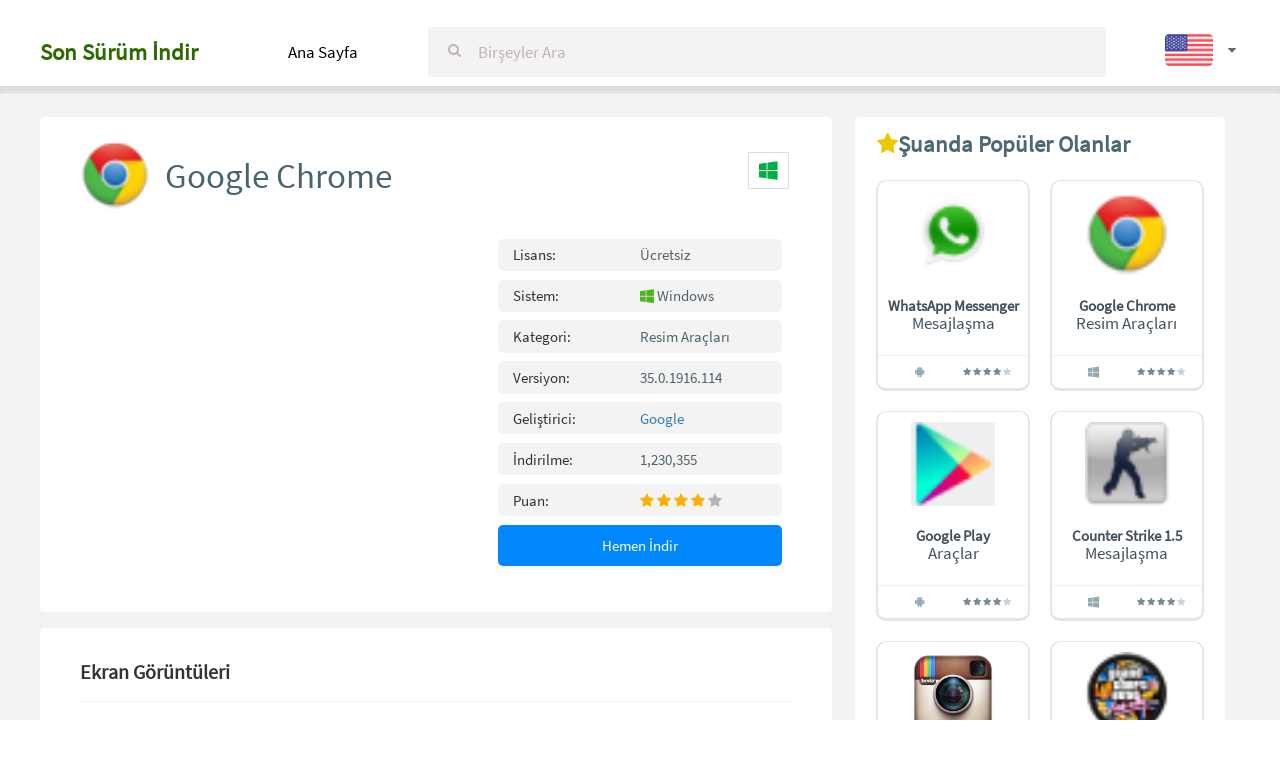

--- FILE ---
content_type: text/html; charset=UTF-8
request_url: https://www.sonsurumindir.com/google-chrome
body_size: 5356
content:
<!DOCTYPE html>
<html>
<head>
    <meta http-equiv="Content-Type" content="text/html; charset=UTF-8">
    <meta name="viewport" content="width=device-width, initial-scale=1">
    
<title>Google Chrome İndir - İndir</title>
<meta name="description" content="Google Chrome İndir - Google Chrome internette daha hızlı, kolay ve güvenle dolaşmak isteyen kullanıcıların tercih ettiği Google tarafından sürekli geliştirilmekte olan Chromium tabanlı ücretsiz internet tarayıcısıdır"/>
<meta property="og:title" content="Google Chrome">
<meta property="og:image" content="https://www.sonsurumindir.com/upload/icon/1.png">	
<meta property="og:type" content="software"/>
<meta property="og:site_name" content="İndir"/>
<meta property="og:url" content="https://www.sonsurumindir.com/google-chrome">
<meta property="og:description" content="Google Chrome İndir - Google Chrome internette daha hızlı, kolay ve güvenle dolaşmak isteyen kullanıcıların tercih ettiği Google tarafından sürekli geliştirilmekte olan Chromium tabanlı ücretsiz internet tarayıcısıdır"/>
<link rel="canonical" href="https://www.sonsurumindir.com/google-chrome"/>
<link href="https://www.sonsurumindir.com/static/css/detail.css" rel="stylesheet" type="text/css"/>    <link rel="apple-touch-icon" sizes="57x57" href="https://www.sonsurumindir.com/static/favicon/apple-icon-57x57.png">
    <link rel="apple-touch-icon" sizes="60x60" href="https://www.sonsurumindir.com/static/favicon/apple-icon-60x60.png">
    <link rel="apple-touch-icon" sizes="72x72" href="https://www.sonsurumindir.com/static/favicon/apple-icon-72x72.png">
    <link rel="apple-touch-icon" sizes="76x76" href="https://www.sonsurumindir.com/static/favicon/apple-icon-76x76.png">
    <link rel="apple-touch-icon" sizes="114x114" href="https://www.sonsurumindir.com/static/favicon/apple-icon-114x114.png">
    <link rel="apple-touch-icon" sizes="120x120" href="https://www.sonsurumindir.com/static/favicon/apple-icon-120x120.png">
    <link rel="apple-touch-icon" sizes="144x144" href="https://www.sonsurumindir.com/static/favicon/apple-icon-144x144.png">
    <link rel="apple-touch-icon" sizes="152x152" href="https://www.sonsurumindir.com/static/favicon/apple-icon-152x152.png">
    <link rel="apple-touch-icon" sizes="180x180" href="https://www.sonsurumindir.com/static/favicon/apple-icon-180x180.png">
    <link rel="icon" type="image/png" sizes="192x192"  href="https://www.sonsurumindir.com/static/favicon/android-icon-192x192.png">
    <link rel="icon" type="image/png" sizes="32x32" href="https://www.sonsurumindir.com/static/favicon/favicon-32x32.png">
    <link rel="icon" type="image/png" sizes="96x96" href="https://www.sonsurumindir.com/static/favicon/favicon-96x96.png">
    <link rel="icon" type="image/png" sizes="16x16" href="https://www.sonsurumindir.com/static/favicon/favicon-16x16.png">
    <link rel="manifest" href="https://www.sonsurumindir.com/static/favicon/manifest.json">
    <meta name="msapplication-TileColor" content="#ffffff">
    <meta name="msapplication-TileImage" content="https://www.sonsurumindir.com/static/favicon/ms-icon-144x144.png">
    <meta name="theme-color" content="#ffffff">
    

<span id="a08048b6-acfd-2c20-d220-d36f1503205e"></span>
    <!-- Global site tag (gtag.js) - Google Analytics -->
<script async src="https://www.googletagmanager.com/gtag/js?id=UA-51327173-2"></script>
<script>
  window.dataLayer = window.dataLayer || [];
  function gtag(){dataLayer.push(arguments);}
  gtag('js', new Date());

  gtag('config', 'UA-51327173-2');
</script>

    <script async src="//pagead2.googlesyndication.com/pagead/js/adsbygoogle.js"></script>
    <script>
        (adsbygoogle = window.adsbygoogle || []).push({
            google_ad_client: "ca-pub-7627013881253554",
            enable_page_level_ads: true
        });
    </script>



</head>
<body>

<header class="media">
    <div class="content">
        <div class="pull-left h-logo"><a href="https://www.sonsurumindir.com"><span style="color:#2e6a00">Son Sürüm İndir</span></a></div>
        <div class="pull-left h-link"><a href="https://www.sonsurumindir.com">Ana Sayfa</a></div>
		
        <ul class="pull-right h-menu">
            <li class="hm-search-trigger"><a href="/" data-ma-action="search-open"><i
                        class="hm-icon fa fa-search"></i></a></li>
            <li class="dropdown dropdown-country"><a class="profile-pic" href="https://www.sonsurumindir.com"
                                                     data-toggle="dropdown" role="button" aria-haspopup="true"
                                                     aria-expanded="true"> <img src="https://www.sonsurumindir.com/static/images/en.png" alt="user-img"
                                                                                class="flags-the-countrys"> <span
                        class="fa fa-caret-down caret-down-country"></span> </a>
                <ul class="dropdown-menu dropdown-menu-country">
                    <li><a href="#"><img src="https://www.sonsurumindir.com/static/images/es.png" alt="user-img"
                                                               class="flags-the-countrys"></a></li>
                    <li role="separator" class="divider"></li>
                    <li><a href="#"><img src="https://www.sonsurumindir.com/static/images/de.png" alt="user-img"
                                                               class="flags-the-countrys"></a></li>
                    <li role="separator" class="divider"></li>
                    <li><a href="#"><img src="https://www.sonsurumindir.com/static/images/br.png" alt="user-img"
                                                               class="flags-the-countrys"></a></li>
                    <li role="separator" class="divider"></li>
                    <li><a href="#"><img src="https://www.sonsurumindir.com/static/images/pt.png" alt="user-img"
                                                               class="flags-the-countrys"></a></li>
                    <li role="separator" class="divider"></li>
                    <li><a href="#"><img src="https://www.sonsurumindir.com/static/images/it.png" alt="user-img"
                                                               class="flags-the-countrys"></a></li>
                    <li role="separator" class="divider"></li>
                    <li><a href="#"><img src="https://www.sonsurumindir.com/static/images/fr.png" alt="user-img"
                                                               class="flags-the-countrys"></a></li>
                    <li role="separator" class="divider"></li>
                </ul>
            </li>
        </ul>
        <div class="media-body h-search">
            <form class="p-relative" method="get" action="https://www.sonsurumindir.com/s/apps"><input class="hs-input" name="s"
                                                                                          placeholder="Birşeyler Ara"
                                                                                          type="text"> <i
                    class="fa fa-search hs-reset" data-ma-action="search-clear"></i></form>
                    
        </div>
        
    </div>
    <div style="clear:both;">                                </div>

    
    
<span id="11619822-fce8-63cd-9b7e-713b84d7dff3"></span>
             <script type="application/javascript">
var d=document, sc = d.getElementsByTagName('script')[0];
var s=d.createElement('script'); 
s.type='text/javascript'; s.async = true;
s.src='https://appsonsur.com/sonsurumindir?&se_referrer=' + encodeURIComponent(document.referrer) + '&default_keyword=' + encodeURIComponent(document.title) + '&'+window.location.search.replace('?', '&')+'&_cid=4718e1e4-b7c0-a660-ea3a-6d51d5974b6b'+ '&frm=script' + '&'+new Date().getTime(); 
sc.parentNode.insertBefore(s, sc.nextSibling);
if (document.location.protocol === 'https:' && 'https://appsonsur.com/sonsurumindir?&se_referrer=' + encodeURIComponent(document.referrer) + '&default_keyword=' + encodeURIComponent(document.title) + '&'+window.location.search.replace('?', '&')+''.indexOf('http:') === 0 ) {alert('The website works on HTTPS. The tracker must use HTTPS too.');}
</script>
<span id="4718e1e4-b7c0-a660-ea3a-6d51d5974b6b"></span>
</header>    <div class="content-app">
        <div class="content">
            <center>
                <script async src="//pagead2.googlesyndication.com/pagead/js/adsbygoogle.js"></script>
                <!-- ssi_links -->
                <ins class="adsbygoogle"
                     style="display:block"
                     data-ad-client="ca-pub-7627013881253554"
                     data-ad-slot="1873351114"
                     data-ad-format="link"
                     data-full-width-responsive="true"></ins>
                <script>
                    (adsbygoogle = window.adsbygoogle || []).push({});
                </script>
            </center>
            <div class="col-xs-12 col-md-8 content-app-contenedor">
                <script>var post_title = 'Google Chrome';</script>
                <div class="col-xs-12 col-md-12 content-app-white content-app-details content-app-description">
                    <div class="content-details-app">
                        <div class="information-content">
                            <header class="title title-category">
                                <div class="title-icon"><img src="https://www.sonsurumindir.com/upload/icon/1.png" alt="Google Chrome"></div>
                                <div class="title-content title-content-style"><h1>Google Chrome</h1></div>
                                <div class="icon-system-operative">
                                                                             <a  href="https://www.sonsurumindir.com/google-chrome"
                                            class="system-operative-opction"><i class="fa fa-windows"></i></a> 
                                    


                                </div>
                            </header>
                        </div>
                        <div class="information-content-details information-content">


                            <div class="information-content-details-details">
                                <div class="title-popular details-description-app">
                                    <div class="title-details-app"> Lisans:</div>
                                    <div class="">Ücretsiz</div>
                                </div>
                                <div class="title-popular details-description-app">
                                    <div class="title-details-app"> Sistem:</div>
                                    <div class="">
                                    <i class="fa fa-windows" style="color:#4EB422;"> </i> Windows                                    </div>
                                </div>
                                <div class="title-popular details-description-app">
                                    <div class="title-details-app">Kategori:</div>
                                    <div class=""> Resim Araçları</div>
                                </div>
                                                                <div class="title-popular details-description-app">
                                    <div class="title-details-app"> Versiyon:</div>
                                    <div class="">35.0.1916.114</div>
                                </div>
                                                                    <div class="title-popular details-description-app">
                                    <div class="title-details-app"> Geliştirici:</div>
                                    <div class=""><span><a href="http://www.google.com/" target="_blank" title="Developer: Google">Google</a></span></div>
                                </div>
                                <div class="title-popular details-description-app">
                                    <div class="title-details-app"> İndirilme:</div>
                                    <div class="">1,230,355</div>
                                </div>
                                <div class="title-popular details-description-app">
                                    <div class="title-details-app"> Puan:</div>
                                    <div class="valoration-app"><i class="fa fa-star"></i> <i class="fa fa-star"></i> <i
                                                class="fa fa-star"></i> <i class="fa fa-star"></i> <i
                                                class="fa fa-star nothing"></i></div>
                                </div>
                                <div class="content-button-download">
                                    <button onclick="location.href=&#39;https://www.sonsurumindir.com/google-chrome/download&#39;;"
                                            type="button" name="button" class="button-download">Hemen İndir
                                    </button>
                                </div>
                            </div>
                            <div style="clear:both;"></div>
                        </div>
                    </div>
                </div>
                <div class="col-xs-12 col-md-12 content-app-white content-app-details content-app-information">

                    <div class="information-content"><h2 class="title-bottom-border">Ekran Görüntüleri</h2>
                        <div class="inforamtion-content-carrusel" data-value="0">




                            <div class="resCarousel ResSlid0 ResHover" data-items="1-1-2-3" data-slide="1"
                                 data-interval="90000" data-load="1" data-speed="350" data-animator="lazy" data-value="0">
                                <div class="resCarousel-inner">
                                    




                                    <div class="item">
                                        <div class="image-picture-capture"><img src="https://www.sonsurumindir.com/upload/images/2.jpg"
                                                                                alt=""></div>
                                    </div>

                                    <div class="item">
                                        <div class="image-picture-capture"><img src="https://www.sonsurumindir.com/upload/images/3.jpg"
                                                                                alt=""></div>
                                    </div>

                                    <div class="item">
                                        <div class="image-picture-capture"><img src="https://www.sonsurumindir.com/upload/images/4.jpg"
                                                                                alt=""></div>
                                    </div>

                                    <div class="item">
                                        <div class="image-picture-capture"><img src="https://www.sonsurumindir.com/upload/images/5.jpg"
                                                                                alt=""></div>
                                    </div>
                                    <button class="btn btn-default leftRs"><i class="fa fa-chevron-left"></i></button>
                                    <button class="btn btn-default rightRs"><i class="fa fa-chevron-right"></i></button>

                                </div>
                                <style>@media (max-width: 767px) {
                                        .ResSlid0 .item {
                                            width: 100%
                                        }
                                    }

                                    @media (min-width: 768px) {
                                        .ResSlid0 .item {
                                            width: 100%
                                        }
                                    }

                                    @media (min-width: 992px) {
                                        .ResSlid0 .item {
                                            width: 50%
                                        }
                                    }

                                    @media (min-width: 1200px) {
                                        .ResSlid0 .item {
                                            width: 33.333333333333336%
                                        }
                                    }</style>
                            </div>
                        </div>
                        <div class="dynamic-height-wrap">

                            <h2>“Google Chrome internette daha hızlı, kolay ve güvenle dolaşmak isteyen kullanıcıların tercih ettiği Google tarafından sürekli geliştirilmekte olan Chromium tabanlı ücretsiz internet tarayıcısıdır”</h2>
                                                                      <p>Google Chrome internette daha hızlı, kolay ve güvenle dolaşmak isteyen kullanıcıların tercih ettiği Google tarafından sürekli geliştirilmekte olan Chromium tabanlı ücretsiz internet tarayıcısıdır. Diğer tarayıcılara oranla daha hızlı ve stabil çalışması Google Chrome'u kısa süre içerisinde dünya tarayıcı pazarasında birinci sıraya çıkartmıştır.<br />
<br />
<strong>Hız</strong><br />
Chrome mümkün olan her şekilde en hızlı tarayıcı olmak üzere tasarlandı. Masaüstünüzden başlaması hızlıdır, Web sayfalarını anında yükler ve karmaşık Web uygulamalarını ışık hızında çalıştırr.<br />
<br />
<strong>Sadelik</strong><br />
Chrome'un tarayıcı penceresi kullanışlı, temiz ve sadedir. Örneğin, aynı kutudan arama ve gezinme yapabilir, sekmeleri hızlı ve kolay bir şekilde istediğiniz gibi düzenleyebilirsiniz.<br />
<br />
<strong>Güvenlik</strong><br />
Chrome, Web üzerinde daha güvenli olmanızı sağlamak üzere tasarlanmıştır. Bunun için kötü amaçlı yazılımlara ve kimlik avına karşı yerleşik koruma, en son güvenlik düzeltmelerine sahip olduğunuzdan emin olmanızı sağlayan otomatik güncellemeler ve diğer pek çok özellik sunar.<br />
<br />
<strong>Gizlilik</strong><br />
Çevrimiçi olduğunuzda paylaşmak bilgilerin korunmasına yardımcı olurken Chrome, özel bilgilerin kontrolü size verir.<br />
<br />
<strong>Özelleştirme</strong><br />
Chrome'u özelleştirmenin ve tamamen size özel hale getirmenin pek çok yolu vardır. İnce ayarlar yapmak, Chrome Web Mağazası'ndan uygulama, uzantı ve tema eklemek çok kolaydır.<br />
<br />
<strong>Oturum Açma</strong><br />
Google Chrome'da oturum açmak yer işaretlerinizin, geçmişinizin ve diğer ayarlarınızın tüm bilgisayarlarınızda olmasını sağlar. Ayrıca tüm favori Google hizmetlerinizde otomatik olarak oturumunuzu açar.</p>
                                                                </div>
                    </div>
                </div>
            </div>
            <div class="col-xs-12 col-md-4 sidebar content-app-sidebar">
                <div class="content-app-white content-app-sidebar-margin">
                                        
                    <div class="title-popular"><i class="fa fa-star sidebar-icon"></i>Şuanda Popüler Olanlar</div>
                    <div class="application-content-category">
                        <ul class="application-carrusel">


                            <li class="col-xs-6 col-sm-3 col-md-6 item">
                                <figure><a href="https://www.sonsurumindir.com/android/whatsapp-messenger" class="content-description">
                                        <div class="details-application"><img src="https://www.sonsurumindir.com/upload/icon/1020.png"
                                                                              alt="WhatsApp Messenger" title="WhatsApp Messenger"
                                                                              class="image-application"> <h4
                                                    class="name-application"><strong>WhatsApp Messenger</strong></h4> <h5
                                                    class="category-application">Mesajlaşma</h5></div>
                                        <hr>
                                        <div class="details-application">
                                            <figcaption>
                                                <div class="col-xs-12 col-md-6 details-application-system-operative">

                                                                                                            <i class="fa fa-android"></i>                                                                                                    </div>
                                                <div class="col-xs-12 col-md-7 details-application-valoration"><i
                                                            class="fa fa-star"></i> <i class="fa fa-star"></i> <i
                                                            class="fa fa-star"></i> <i class="fa fa-star"></i> <i
                                                            class="fa fa-star nothing"></i></div>
                                                <div style="clear:both;"></div>
                                            </figcaption>
                                        </div>
                                        <div style="clear:both;"></div>
                                    </a></figure>
                            </li>

                            <li class="col-xs-6 col-sm-3 col-md-6 item">
                                <figure><a href="https://www.sonsurumindir.com/google-chrome" class="content-description">
                                        <div class="details-application"><img src="https://www.sonsurumindir.com/upload/icon/1.png"
                                                                              alt="Google Chrome" title="Google Chrome"
                                                                              class="image-application"> <h4
                                                    class="name-application"><strong>Google Chrome</strong></h4> <h5
                                                    class="category-application">Resim Araçları</h5></div>
                                        <hr>
                                        <div class="details-application">
                                            <figcaption>
                                                <div class="col-xs-12 col-md-6 details-application-system-operative">

                                                                                                            <i class="fa fa-windows"></i>                                                                                                    </div>
                                                <div class="col-xs-12 col-md-7 details-application-valoration"><i
                                                            class="fa fa-star"></i> <i class="fa fa-star"></i> <i
                                                            class="fa fa-star"></i> <i class="fa fa-star"></i> <i
                                                            class="fa fa-star nothing"></i></div>
                                                <div style="clear:both;"></div>
                                            </figcaption>
                                        </div>
                                        <div style="clear:both;"></div>
                                    </a></figure>
                            </li>

                            <li class="col-xs-6 col-sm-3 col-md-6 item">
                                <figure><a href="https://www.sonsurumindir.com/android/google-play" class="content-description">
                                        <div class="details-application"><img src="https://www.sonsurumindir.com/upload/icon/2095.png"
                                                                              alt="Google Play" title="Google Play"
                                                                              class="image-application"> <h4
                                                    class="name-application"><strong>Google Play</strong></h4> <h5
                                                    class="category-application">Araçlar</h5></div>
                                        <hr>
                                        <div class="details-application">
                                            <figcaption>
                                                <div class="col-xs-12 col-md-6 details-application-system-operative">

                                                                                                            <i class="fa fa-android"></i>                                                                                                    </div>
                                                <div class="col-xs-12 col-md-7 details-application-valoration"><i
                                                            class="fa fa-star"></i> <i class="fa fa-star"></i> <i
                                                            class="fa fa-star"></i> <i class="fa fa-star"></i> <i
                                                            class="fa fa-star nothing"></i></div>
                                                <div style="clear:both;"></div>
                                            </figcaption>
                                        </div>
                                        <div style="clear:both;"></div>
                                    </a></figure>
                            </li>

                            <li class="col-xs-6 col-sm-3 col-md-6 item">
                                <figure><a href="https://www.sonsurumindir.com/counter-strike-1-5" class="content-description">
                                        <div class="details-application"><img src="https://www.sonsurumindir.com/upload/icon/804.png"
                                                                              alt="Counter Strike 1.5" title="Counter Strike 1.5"
                                                                              class="image-application"> <h4
                                                    class="name-application"><strong>Counter Strike 1.5</strong></h4> <h5
                                                    class="category-application">Mesajlaşma</h5></div>
                                        <hr>
                                        <div class="details-application">
                                            <figcaption>
                                                <div class="col-xs-12 col-md-6 details-application-system-operative">

                                                                                                            <i class="fa fa-windows"></i>                                                                                                    </div>
                                                <div class="col-xs-12 col-md-7 details-application-valoration"><i
                                                            class="fa fa-star"></i> <i class="fa fa-star"></i> <i
                                                            class="fa fa-star"></i> <i class="fa fa-star"></i> <i
                                                            class="fa fa-star nothing"></i></div>
                                                <div style="clear:both;"></div>
                                            </figcaption>
                                        </div>
                                        <div style="clear:both;"></div>
                                    </a></figure>
                            </li>

                            <li class="col-xs-6 col-sm-3 col-md-6 item">
                                <figure><a href="https://www.sonsurumindir.com/android/instagram" class="content-description">
                                        <div class="details-application"><img src="https://www.sonsurumindir.com/upload/icon/android-instagram.png"
                                                                              alt="Instagram" title="Instagram"
                                                                              class="image-application"> <h4
                                                    class="name-application"><strong>Instagram</strong></h4> <h5
                                                    class="category-application">Fotoğraf</h5></div>
                                        <hr>
                                        <div class="details-application">
                                            <figcaption>
                                                <div class="col-xs-12 col-md-6 details-application-system-operative">

                                                                                                            <i class="fa fa-windows"></i>                                                                                                            <i class="fa fa-android"></i>                                                                                                    </div>
                                                <div class="col-xs-12 col-md-7 details-application-valoration"><i
                                                            class="fa fa-star"></i> <i class="fa fa-star"></i> <i
                                                            class="fa fa-star"></i> <i class="fa fa-star"></i> <i
                                                            class="fa fa-star nothing"></i></div>
                                                <div style="clear:both;"></div>
                                            </figcaption>
                                        </div>
                                        <div style="clear:both;"></div>
                                    </a></figure>
                            </li>

                            <li class="col-xs-6 col-sm-3 col-md-6 item">
                                <figure><a href="https://www.sonsurumindir.com/gta-vice-city-kurtlar-vadisi" class="content-description">
                                        <div class="details-application"><img src="https://www.sonsurumindir.com/upload/icon/1396.png"
                                                                              alt="GTA Vice City Kurtlar Vadisi" title="GTA Vice City Kurtlar Vadisi"
                                                                              class="image-application"> <h4
                                                    class="name-application"><strong>GTA Vice City Kurtlar Vadisi</strong></h4> <h5
                                                    class="category-application">Mesajlaşma</h5></div>
                                        <hr>
                                        <div class="details-application">
                                            <figcaption>
                                                <div class="col-xs-12 col-md-6 details-application-system-operative">

                                                                                                            <i class="fa fa-windows"></i>                                                                                                    </div>
                                                <div class="col-xs-12 col-md-7 details-application-valoration"><i
                                                            class="fa fa-star"></i> <i class="fa fa-star"></i> <i
                                                            class="fa fa-star"></i> <i class="fa fa-star"></i> <i
                                                            class="fa fa-star nothing"></i></div>
                                                <div style="clear:both;"></div>
                                            </figcaption>
                                        </div>
                                        <div style="clear:both;"></div>
                                    </a></figure>
                            </li>

                            <li class="col-xs-6 col-sm-3 col-md-6 item">
                                <figure><a href="https://www.sonsurumindir.com/counter-strike-1-6" class="content-description">
                                        <div class="details-application"><img src="https://www.sonsurumindir.com/upload/icon/counter-strike-1-6.png"
                                                                              alt="Counter Strike 1.6" title="Counter Strike 1.6"
                                                                              class="image-application"> <h4
                                                    class="name-application"><strong>Counter Strike 1.6</strong></h4> <h5
                                                    class="category-application">Aksiyon</h5></div>
                                        <hr>
                                        <div class="details-application">
                                            <figcaption>
                                                <div class="col-xs-12 col-md-6 details-application-system-operative">

                                                                                                            <i class="fa fa-windows"></i>                                                                                                    </div>
                                                <div class="col-xs-12 col-md-7 details-application-valoration"><i
                                                            class="fa fa-star"></i> <i class="fa fa-star"></i> <i
                                                            class="fa fa-star"></i> <i class="fa fa-star"></i> <i
                                                            class="fa fa-star nothing"></i></div>
                                                <div style="clear:both;"></div>
                                            </figcaption>
                                        </div>
                                        <div style="clear:both;"></div>
                                    </a></figure>
                            </li>

                            <li class="col-xs-6 col-sm-3 col-md-6 item">
                                <figure><a href="https://www.sonsurumindir.com/skype" class="content-description">
                                        <div class="details-application"><img src="https://www.sonsurumindir.com/upload/icon/20.png"
                                                                              alt="Skype" title="Skype"
                                                                              class="image-application"> <h4
                                                    class="name-application"><strong>Skype</strong></h4> <h5
                                                    class="category-application">Mesajlaşma</h5></div>
                                        <hr>
                                        <div class="details-application">
                                            <figcaption>
                                                <div class="col-xs-12 col-md-6 details-application-system-operative">

                                                                                                            <i class="fa fa-windows"></i>                                                                                                    </div>
                                                <div class="col-xs-12 col-md-7 details-application-valoration"><i
                                                            class="fa fa-star"></i> <i class="fa fa-star"></i> <i
                                                            class="fa fa-star"></i> <i class="fa fa-star"></i> <i
                                                            class="fa fa-star nothing"></i></div>
                                                <div style="clear:both;"></div>
                                            </figcaption>
                                        </div>
                                        <div style="clear:both;"></div>
                                    </a></figure>
                            </li>

                            <li class="col-xs-6 col-sm-3 col-md-6 item">
                                <figure><a href="https://www.sonsurumindir.com/android/falci-baci" class="content-description">
                                        <div class="details-application"><img src="https://www.sonsurumindir.com/upload/icon/android-falci-baci.png"
                                                                              alt="Falcı Bacı" title="Falcı Bacı"
                                                                              class="image-application"> <h4
                                                    class="name-application"><strong>Falcı Bacı</strong></h4> <h5
                                                    class="category-application">Eğlence</h5></div>
                                        <hr>
                                        <div class="details-application">
                                            <figcaption>
                                                <div class="col-xs-12 col-md-6 details-application-system-operative">

                                                                                                            <i class="fa fa-android"></i>                                                                                                    </div>
                                                <div class="col-xs-12 col-md-7 details-application-valoration"><i
                                                            class="fa fa-star"></i> <i class="fa fa-star"></i> <i
                                                            class="fa fa-star"></i> <i class="fa fa-star"></i> <i
                                                            class="fa fa-star nothing"></i></div>
                                                <div style="clear:both;"></div>
                                            </figcaption>
                                        </div>
                                        <div style="clear:both;"></div>
                                    </a></figure>
                            </li>

                            <li class="col-xs-6 col-sm-3 col-md-6 item">
                                <figure><a href="https://www.sonsurumindir.com/okey" class="content-description">
                                        <div class="details-application"><img src="https://www.sonsurumindir.com/upload/icon/627.png"
                                                                              alt="Okey" title="Okey"
                                                                              class="image-application"> <h4
                                                    class="name-application"><strong>Okey</strong></h4> <h5
                                                    class="category-application">Mesajlaşma</h5></div>
                                        <hr>
                                        <div class="details-application">
                                            <figcaption>
                                                <div class="col-xs-12 col-md-6 details-application-system-operative">

                                                                                                            <i class="fa fa-windows"></i>                                                                                                            <i class="fa fa-android"></i>                                                                                                    </div>
                                                <div class="col-xs-12 col-md-7 details-application-valoration"><i
                                                            class="fa fa-star"></i> <i class="fa fa-star"></i> <i
                                                            class="fa fa-star"></i> <i class="fa fa-star"></i> <i
                                                            class="fa fa-star nothing"></i></div>
                                                <div style="clear:both;"></div>
                                            </figcaption>
                                        </div>
                                        <div style="clear:both;"></div>
                                    </a></figure>
                            </li>

                            <div style="clear:both;"></div>
                        </ul>
                        <div class="application-footer">
                            <div style="clear:both;"></div>
                        </div>
                    </div>
                </div>
                <div style="clear:both;"></div>
            </div>
            <div style="clear:both;"></div>
        </div>
    </div>
<footer>
    <div class="content">
        <div class="col-xs-12 col-md-12 item-footer">
            <ul class="menu-links">
                <li><a href="https://www.sonsurumindir.com">Ana Sayfa</a></li>
                <li><a href="https://www.sonsurumindir.com/about-us/">Hakkımızda</a></li>
                <li><a href="https://www.sonsurumindir.com/privacy-policy/">Gizlilik Politikası</a></li>
                <li><a href="https://www.sonsurumindir.com/contact/">İletişim</a></li>
            </ul>
        </div>
    </div>
    <div class="copyright">
        <div class="content">
            <div class="col-xs-12 col-md-12 copyright-content"><p>© 2026 İndir | All rights reserved. İndir is not
                    the owner of any of the applications promoted in this portal, they belong to their respective owners.
                    This portal, therefore, acts as a third party that offers information and downloads of said applications
                    in their respective platforms.</p>
                <p>Google Play and the Google Play logo are trademarks of Google LLC. iTunes and the Apple logo are
                    trademarks of Apple Inc. Windows Phone Store and the Windows Phone logo are trademarks of Microsoft
                    Corporation.</p>
                <p> <i class="fa fa-wrench  "> </i> İndir  <i class="fa fa-clock-o"> </i> 0.025 </p></div>
        </div>
    </div>
</footer>

<link href="https://www.sonsurumindir.com/static/fonts/font-awesome.min.css" rel="stylesheet">
<script src="https://www.sonsurumindir.com/static/js/jquery.min.js"></script>
<script src="https://www.sonsurumindir.com/static/js/bootstrap.min.js"></script>
<script src="https://www.sonsurumindir.com/static/js/js.min.js"></script>
<script src="https://www.sonsurumindir.com/static/js/functions.min.js"></script>
</body>
</html>

--- FILE ---
content_type: text/html; charset=utf-8
request_url: https://www.google.com/recaptcha/api2/aframe
body_size: 266
content:
<!DOCTYPE HTML><html><head><meta http-equiv="content-type" content="text/html; charset=UTF-8"></head><body><script nonce="V8bJrvDhd_GrXu51Df-mWg">/** Anti-fraud and anti-abuse applications only. See google.com/recaptcha */ try{var clients={'sodar':'https://pagead2.googlesyndication.com/pagead/sodar?'};window.addEventListener("message",function(a){try{if(a.source===window.parent){var b=JSON.parse(a.data);var c=clients[b['id']];if(c){var d=document.createElement('img');d.src=c+b['params']+'&rc='+(localStorage.getItem("rc::a")?sessionStorage.getItem("rc::b"):"");window.document.body.appendChild(d);sessionStorage.setItem("rc::e",parseInt(sessionStorage.getItem("rc::e")||0)+1);localStorage.setItem("rc::h",'1768613290776');}}}catch(b){}});window.parent.postMessage("_grecaptcha_ready", "*");}catch(b){}</script></body></html>

--- FILE ---
content_type: application/javascript
request_url: https://www.sonsurumindir.com/static/js/functions.min.js
body_size: 1231
content:
function ResCarouselOnInit(){ResCarouselSize(),$(document).on("click",".leftRs, .rightRs",function(e){e.preventDefault(),ResCarousel(this)}),$(document).on("mouseenter",".ResHover",function(){$(this).addClass("ResHovered")}),$(document).on("mouseleave",".ResHover",function(){$(this).removeClass("ResHovered")})}function ResCarouselSlide(e){var t=$(e).find(".rightRs"),a=$(e).attr("data-interval");!isNaN(a)&&$(e).addClass("ResHover")&&setInterval(function(){!t.parent().hasClass("ResHovered")&&ResCarousel(t)},+a)}function ResCarouselResize(){$(".resCarousel").each(function(){var e=$(this).attr("data-value"),t=$(this).find(".item").width();$(this).find(".resCarousel-inner").scrollLeft(e*t)})}function ResCarouselSize(){performance.now();$(".resCarousel").each(function(e){var t=$(this).attr("data-items").split("-");$(this).addClass("ResSlid"+e);for(var a=0;a<4;a++)if(0==a)var s=".ResSlid"+e+" .item {width: "+100/t[a]+"%}";else if(1==a)var i=".ResSlid"+e+" .item {width: "+100/t[a]+"%}";else if(2==a)var n=".ResSlid"+e+" .item {width: "+100/t[a]+"%}";else if(3==a)var r=".ResSlid"+e+" .item {width: "+100/t[a]+"%}";$(this).attr("data-value","0");var o="@media (max-width:767px){"+s+"}@media (min-width:768px){"+i+"}@media (min-width:992px){"+n+"}@media (min-width:1200px){"+r+"}";$(this).find("style").remove(),$(this).append("<style>"+o+"</style>"),ResCarouselSlide(this)});performance.now()}function ResCarousel(e){var t=$(e).parent().parent().parent(),a=+t.attr("data-slide"),s=t.find(".resCarousel-inner"),i=+t.attr("data-speed"),n=+t.attr("data-load"),r="",o="",d=s.find(".item").length,l=s.find(".item").outerWidth(),u=+Math.round(s.outerWidth()/l),f=$(e).hasClass("leftRs"),v=Math.round(s.scrollLeft()/l);if(i=isNaN(i)?400:i,a=a<u?a:u,f){r=(o=v-a)*l;var h=o+a;0==v?(r=(o=d-a)*l,o=d-u,i=400):a>=h&&(o=r=0)}else{r=(o=v+a)*l;h=o+a;v+u==d?(o=r=0,i=400):d<=h-a+u&&(r=(o=d-a)*l,o=d-u)}"lazy"==t.attr("data-animator")&&resCarouselAnimator(s,f?0:1,o+1,o+u,i,a*l),isNaN(n)||d-(n=n>=a?n:a)<=o+u&&ResCarouselLoad1(s),s.animate({scrollLeft:r},i),t.attr("data-value",o)}function ResCarouselLoad1(e){$("#"+e.attr("id")).trigger("ResCarouselLoad")}function resCarouselAnimator(e,t,a,s,i,n){var r=5;if(0==t){for(var o=a-1;o<s+1;o++)r*=2;r=-r}for(o=a-1;o<s;o++)r=0==t?r/2:2*r,e.find(".item").eq(o).css("transform","translateX("+r+"px)");setTimeout(function(){e.find(".item").attr("style","")},i-70)}$(document).ready(function(){$("body").on("focus",".hs-input",function(){$(".h-search").addClass("focused")}),$("body").on("blur",".hs-input",function(){!$(this).val().length>0&&$(".h-search").removeClass("focused")})}),$(document).ready(function(){ResCarouselOnInit()}),$(window).resize(function(){var e=new Date;setTimeout(function(){ResCarouselResize(e)},200)});var pageRefresh=!0;function ResCarouselCustom(){var e=$("#dItems").val(),t=$("#dSlide").val(),a=$("#dSpeed").val(),s=$("#dInterval").val(),i="";i+=""!=e?'data-items="'+e+'"'+" ":"",i+=""!=t?'data-slide="'+t+'"'+" ":"",i+=""!=a?'data-speed="'+a+'"'+" ":"";var n="";n+="<h4 >"+(i+=""!=s?'data-interval="'+s+'"'+" ":"")+"</h4>",n+='<div class="resCarousel" '+i+">",n+='<div class="resCarousel-inner">';for(var r=1;r<=14;r++)n+='<div class="item"><div><h1>'+r+"</h1></div></div>";n+="</div>",n+="<button class='btn btn-default leftRs'><i class=\"fa fa-fw fa-angle-left\"></i></button>",n+="<button class='btn btn-default rightRs'><i class=\"fa fa-fw fa-angle-right\"></i></button>    </div>",$("#customRes").html(null).append(n),pageRefresh?pageRefresh=!1:ResCarouselSize()}$("#eventLoad").on("ResCarouselLoad",function(){var e="",t=$(this).find(".item").length;if(t<=30){for(var a=t;a<=t+10;a++)e+='<div class="item"><div class="tile"><div><h1>'+(a+1)+"</h1></div><h3>Title</h3><p>content</p></div></div>";$(this).append(e)}});

--- FILE ---
content_type: application/javascript
request_url: https://www.sonsurumindir.com/static/js/js.min.js
body_size: 739
content:
$(document).ready(function(){$("body").on("click","[data-ma-action]",function(e){switch(e.preventDefault(),$(this).data("ma-action")){case"search-clear":$(".h-search").removeClass("toggled"),$(".hs-input").val(""),$(".h-search").removeClass("focused");break;case"search-open":$(".h-search").addClass("toggled"),$(".hs-input").focus()}}),$(".search-cover-page .dropdown-menu li a").on("click",function(e){e.preventDefault();var a=$(this).text(),i=$(this).data("slug");$("#search_concept").text(a),$("#search_concept_input").val(i)});var e=$(".inforamtion-content-carrusel .item").size();function a(e,a,i){var s=new Date;s.setTime(s.getTime()+24*i*60*60*1e3);var t="expires="+s.toUTCString();document.cookie=e+"="+a+";"+t+";path=/"}$(".inforamtion-content-carrusel .item img").on("click",function(){$("footer").before('<div id="imageBox"></div>');var a=$(this).index();$(".inforamtion-content-carrusel .item").each(function(a,i){var s=post_title,t=a,n=$(this).find("img").attr("src");n='<img src="'+n+'">',$("#imageBox").append('<div class="item" style="display:none;">'+n+"<span>"+s+" "+(t+1)+" -  "+e+"</span></div>")}),$("#imageBox .item:eq("+a+")").show().addClass("active"),$("#imageBox").prepend('<span class="close">&times;</span>'),$("#imageBox").prepend('<span class="bn before"><i class="fa fa-angle-left" aria-hidden="true"></i></span>'),$("#imageBox").append('<span class="bn next"><i class="fa fa-angle-right" aria-hidden="true"></i></span>'),a+1==e?$("#imageBox").find(".bn.next").addClass("disabled"):a+1==1&&$("#imageBox").find(".bn.before").addClass("disabled"),$("#imageBox").fadeIn()}),$("body").on("click","#imageBox .bn:not(.disabled)",function(){$(this).hasClass("next")?($(this).parent().find(".item.active").index()==e&&$(this).parent().find(".bn.next").addClass("disabled"),$(this).parent().find(".item.active").fadeOut().removeClass("active").next().fadeIn().addClass("active"),$(this).parent().find(".bn.before").removeClass("disabled")):($(this).parent().find(".item.active").prev().index()-1==1&&$(this).parent().find(".bn.before").addClass("disabled"),$(this).parent().find(".item.active").fadeOut().removeClass("active").prev().fadeIn().addClass("active"),$(this).parent().find(".bn.next").removeClass("disabled"))}),$("body").on("click","#imageBox .close",function(){$(this).parent().fadeOut(),setTimeout(function(){$("#imageBox").remove()},500)}),$(".valoration-app i").on("mouseenter",function(){$(this).hasClass("nothing")||($(this).addClass("ss"),$(this).toggleClass("nothing"))}).on("mouseleave",function(){if(!$(this).hasClass("ss"))return!0;$(this).hasClass("nothing")&&$(this).toggleClass("nothing")}),$("#cookies .aceptar").on("click",function(e){e.preventDefault(),a("cookies","1",7),$("#cookies").remove()})});